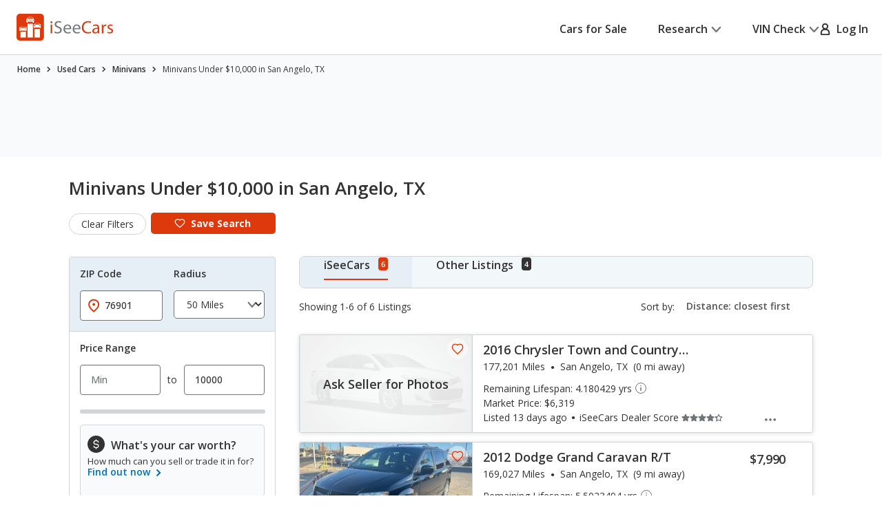

--- FILE ---
content_type: text/css
request_url: https://cdn2.iseecars.com/site/6819a63e649a6225b991f212826f791457fa0f0c/v3/css/vdp/vdp-forms.css
body_size: 3249
content:
/* ------------------------------------------------------------ *\
	Form availability
\* ------------------------------------------------------------ */

.form-availability {
    border-radius: 0.8rem;
    background: #fff;
    border: 0.1rem solid #D2D5D7;
    overflow: hidden;
}

.form-availability .form__head {
    display: -webkit-box;
    display: -ms-flexbox;
    display: flex;
    -ms-flex-wrap: wrap;
    flex-wrap: wrap;
    -webkit-box-align: end;
    -ms-flex-align: end;
    align-items: flex-end;
    padding: 1.4rem 2.3rem;
    border-bottom: 0.1rem solid #D2D5D7;
    font-size: 1.4rem;
    line-height: 1.71;
}

@media (max-width: 1023px) {
    .form-availability .form__head {
        padding: 1.5rem 1.5rem;
    }
}

.form-availability .form__head h4 {
    margin: 0 2.1rem 0 0;
    letter-spacing: -0.01em;
}

.form-availability .form__body {
    padding: 1.5rem 2.3rem 1.1rem;
}

.form-availability .form__text {
    margin-bottom: 1.3rem;
}

@media (max-width: 767px), screen and (max-width: 812px) and (orientation: landscape) {
    .form-availability .form__text {
        font-size: 0;
        display: -webkit-box;
        display: -ms-flexbox;
        display: flex;
        -ms-flex-wrap: wrap;
        flex-wrap: wrap;
        margin: 0 -0.4rem 0.4rem;
    }
}

.form-availability .form__row {
    row-gap: .6rem;
    display: -webkit-box;
    display: -ms-flexbox;
    display: flex;
    align-items: baseline;
    -webkit-box-align: baseline;
    -ms-flex-align: baseline;
    flex-wrap: wrap;
    -ms-flex-wrap: wrap;
}

@media (max-width: 767px), screen and (max-width: 812px) and (orientation: landscape) {
    .form-availability.form-availability--secondary .form__row {
        display: contents;
    }

    .form-availability--alt .form__row {
        display: contents;
    }
}

@media (max-width: 767px), screen and (max-width: 812px) and (orientation: landscape) {
    .form-availability .form__row > strong {
        display: none;
    }
}

@media (hover: hover) and (min-width: 1023.02px) {
    .form-availability .form__row {
        row-gap: 1.3rem;
    }

    .form-availability .form__row + .form__row {
        margin-top: 1.3rem;
    }
}

@media (min-width: 1023.02px) {
    .form-availability .form__field.amount__label-field {
        margin-right: 0;
    }
}

.form-availability .form__field {
    display: inline-block;
    max-width: 18rem;
    width: 100%;
    margin-right: 1rem;
    margin-bottom: 0.6rem;
}

.form-availability .form__field .form__field {
    margin-right: 0;
    margin-bottom: 0;
}

.form-availability .form__field--medium {
    max-width: 20.2rem;
}

.form-availability .form__field--big {
    max-width: 35.3rem;
}

.form-availability.form-availability--secondary .form__textarea.form__field,
.form-availability--alt-gallery .form__textarea.form__field {
    max-width: 43rem;
}

.form-availability .form__textarea {
    width: 100% !important;
    max-width: none;
}

.form-availability .form__content {
    margin-bottom: 1.5rem;
}

.form-availability .form__content-trigger .ico-arrow-down {
    width: 1.4rem;
    height: 1rem;
    margin-left: 0.5rem;
}

.form-availability .form__content-trigger.is-active .ico-arrow-down {
    -webkit-transform: rotate(180deg);
    -ms-transform: rotate(180deg);
    transform: rotate(180deg);
}

.form-availability .form__content-inner {
    display: none;
    padding: 2.1rem 0 0.6rem 0.4rem;
}

@media (max-width: 767px), screen and (max-width: 812px) and (orientation: landscape) {
    .form-availability .form__content-inner {
        padding: 2.3rem 0 0.6rem 0;
    }
}

.form-availability--alt .form__content {
    margin-bottom: 0;
}

.form-availability .form__checkboxes {
    margin-bottom: 1.6rem;
}

@media (max-width: 767px), screen and (max-width: 812px) and (orientation: landscape) {
    .form-availability .form__checkboxes {
        margin-bottom: 2.5rem;
    }
}

.form-availability .form__btn {
    width: 100%;
    padding: 0.8rem 1rem;
    margin-bottom: 1.8rem;
}

.footer-text {
    font-size: 1.2rem;
}

.form-availability .form__foot {
    background: #F8FAFB;
    padding: 0.6rem 0.8rem;
    font-size: 1.2rem;
    line-height: 1.42;
    color: #727577;
}

.form-availability .form__foot a:not(.btn) {
    color: #727577;
    font-weight: 700;
    position: relative;
}

.form-availability .form__foot button:before,
.form-availability .form__foot a:before {
    content: "";
    position: absolute;
    inset: -0.2rem -0.5rem;
    border: 0.2rem solid currentColor;
    border-radius: 0.4rem;
    opacity: 0;
}

@media (hover: hover) {
    .form-availability .form__foot button:focus-visible:before,
    .form-availability .form__foot a:focus-visible:before {
        opacity: 1;
    }

    .form-availability .form__foot button:active,
    .form-availability .form__foot a:active {
        color: #333333;
    }

    .form-availability .form__foot button:active:before,
    .form-availability .form__foot a:active:before {
        opacity: 0;
    }
}

@media (min-width: 813px) {
    .form-availability .optional_spacer_small {
        display: inline-block;
        white-space: nowrap;
        margin: 0 0.5rem;
    }
}

.form-availability .spacer {
    display: inline-block;
    margin: 0 0.8rem;
}

.form-availability .form__content {
    padding-right: 1.4rem;
}

.form-availability .spacer--small {
    white-space: nowrap;
    margin: 0 0.5rem;
}

/*  Form availability alt  */
.form-availability--alt .form__head {
    padding: 2.4rem 2.3rem;
}

@media (max-width: 1023px) {
    .form-availability--alt .form__head {
        padding: 1.5rem 1.5rem;
    }
}

@media (max-width: 767px), screen and (max-width: 812px) and (orientation: landscape) {
    .form-availability--alt .form__head {
        padding: 1.7rem 1.5rem;
    }
}

@media (max-width: 767px), screen and (max-width: 812px) and (orientation: landscape) {
    .form-availability--alt .form__head h4 {
        font-size: 2rem;
        line-height: 1.4;
        letter-spacing: 0;
    }
}

.form-availability--alt .form__body {
    padding: 3.1rem 2.8rem 1.8rem 2.8rem;
}

@media (max-width: 1399px) {
    .form-availability--alt .form__body {
        padding: 2rem 2.3rem 1.5rem 2.3rem;
    }
}

@media (max-width: 1023px) {
    .form-availability--alt .form__body {
        padding: 1.5rem 1.5rem;
    }
}

@media (max-width: 767px), screen and (max-width: 812px) and (orientation: landscape) {
    .form-availability--alt .form__body {
        padding: 2.4rem 1.5rem 2rem 1.4rem;
    }
}

.form-availability--alt .form__row {
    row-gap: 1rem;
}

.form-availability--alt .form__row + .form__row {
    margin-top: 0.1rem;
}

.form-availability .form__field .form__field,
.form-availability--secondary .form__field .form__field {
    margin-right: 0 !important;
    margin-bottom: 0 !important;
    padding: 0 !important;
}

.form-availability .form__field.width-50,
.form-availability .width-50 {
    width: 50%;
}

@media (min-width: 768px) {
    .form-availability .margin_right_period {
        margin-right: .2rem !important;
    }
}

.nowrap_span {
    white-space: nowrap;
    width: 50%;
    max-width: 18rem;
    display: contents;
}

.form-availability--alt .nowrap_span .form__field {
    width: 100%;
}

.form-availability--alt .form__field {
    width: auto;
    max-width: 30rem;
    /*margin-right: 0.7rem;*/
    margin: 0 0.7rem 1rem 0;
}

.form-availability--alt .nowrap_span {
    max-width: 30rem;
}

@media (max-width: 1399px) {
    .form-availability--alt .form__field {
        max-width: 33rem;
    }

    .form-availability--alt .nowrap_span {
        max-width: 33rem;
    }
}

@media (max-width: 1199px) {
    .form-availability--alt .form__field {
        max-width: 26rem;
    }

    .form-availability--alt .nowrap_span {
        max-width: 26rem;
    }
}

@media (max-width: 767px), screen and (max-width: 812px) and (orientation: landscape) {
    .form-availability--alt .form__field {
        -webkit-box-flex: 0;
        -ms-flex: 0 0 50%;
        flex: 0 0 50%;
        margin: 0 0 1rem;
        padding: 0 0.4rem;
        -webkit-box-ordinal-group: 1;
        -ms-flex-order: 0;
        order: 0;
        max-width: none;
    }
}

@media (max-width: 767px), screen and (max-width: 812px) and (orientation: landscape) {
    .form-availability--alt .form__field.order-last {
        -webkit-box-ordinal-group: 2;
        -ms-flex-order: 1;
        order: 1;
    }
}

.form-availability--alt .form__textarea {
    -webkit-box-flex: 0;
    -ms-flex: 0 0 100%;
    flex: 0 0 100%;
    width: 100%;
    max-width: none;
}

@media (max-width: 767px), screen and (max-width: 812px) and (orientation: landscape) {
    .form-availability--alt .form__field--full-width {
        -webkit-box-flex: 0;
        -ms-flex: 0 0 100%;
        flex: 0 0 100%;
        width: 100%;
        max-width: none;
    }
}

@media (max-width: 1399px) {
    .form-availability--alt .form__field--medium {
        max-width: 25rem;
    }
}

/*.form-availability--alt .form__field--medium,*/
/*.form-availability--alt .form__field--big {*/
/*    margin-left: 0;*/
/*    max-width: 25rem;*/
/*}*/
@media (max-width: 767px), screen and (max-width: 812px) and (orientation: landscape) {
    .form-availability--alt .form__field--medium,
    .form-availability--alt .form__field--big {
        margin-left: 0;
    }
}

.form-availability--alt .form__text {
    margin-bottom: 0.7rem;
}


.form-availability .form__body .form__actions {
    margin-top: 1rem;
}

.form-availability--alt .form__actions {
    display: -webkit-box;
    display: -ms-flexbox;
    display: flex;
    -ms-flex-wrap: wrap;
    flex-wrap: wrap;
    -webkit-box-align: center;
    -ms-flex-align: center;
    align-items: center;
    margin-bottom: 2rem;
    padding: 0 0.3rem;
}

@media (max-width: 1399px) {
    .form-availability--alt .form__actions {
        padding: 0;
    }
}

@media (max-width: 767px), screen and (max-width: 812px) and (orientation: landscape) {
    .form-availability--alt .form__actions {
        padding: 0 1.4rem;
    }
}

.form-availability--alt .form__btn {
    width: auto;
    flex: 1 1;
    margin: 0 2.7rem 0 0;
}

@media (max-width: 1399px) {
    .form-availability--alt .form__btn {
        -webkit-box-flex: 1;
        -ms-flex: 1 1;
        flex: 1 1;
        margin-right: 2rem;
    }
}

@media (max-width: 767px), screen and (max-width: 812px) and (orientation: landscape) {
    .form-availability--alt .form__btn {
        margin: 0 0 1.6rem;
        -webkit-box-flex: 0;
        -ms-flex: 0 0 100%;
        flex: 0 0 100%;
    }
}

.form-availability--alt .form__foot {
    padding: 1.7rem 2.4rem 1.3rem;
    font-size: 1rem;
    line-height: 1.6;
}

@media (max-width: 1399px) {
    .form-availability--alt .form__foot {
        padding: 1.5rem 0.8rem 1.5rem 2.3rem;
    }
}

@media (max-width: 767px), screen and (max-width: 812px) and (orientation: landscape) {
    .form-availability--alt .form__foot {
        background: none;
        padding: 0;
    }
}

@media (max-width: 767px), screen and (max-width: 812px) and (orientation: landscape) {
    .form-availability--alt p.footer-text {
        padding: 1.2rem 0.3rem 1rem 1.5rem;
        line-height: 1.5;
        background: #F8FAFB;
    }
}

@media (max-width: 767px), screen and (max-width: 812px) and (orientation: landscape) {
    .form-availability--alt .form__content-trigger {
        font-size: 1.4rem;
        line-height: 1.43;
        max-width: none;
    }
}

.form-availability--alt .spacer {
    margin: 0 0.25rem;
}

@media (max-width: 767px), screen and (max-width: 812px) and (orientation: landscape) {
    .form-availability--alt .spacer {
        display: none;
    }

    .form-availability--alt .spacer.alt-spacer {
        display: inline-block;
        margin-right: 0.25rem;
    }
}

/*  Form availability alt gallery  */
.form-availability--alt-gallery .spacer {
    margin: 0 0.3rem;
}

.form-availability--alt-gallery .form__field {
    margin-right: 0.4rem;
}

/*@media (max-width: 1023px) {*/
/*    .form-availability--alt-gallery .form__field {*/
/*        max-width: 38%;*/
/*    }*/
/*}*/
@media (max-width: 767px), screen and (max-width: 812px) and (orientation: landscape) {
    .form-availability--alt-gallery .form__field {
        max-width: none;
        margin-right: 0;
    }
}

.form-availability--alt-gallery .form__body {
    padding: 3.1rem 2.8rem 1.7rem 2.8rem;
}

@media (max-width: 1023px) {
    .form-availability--alt-gallery .form__body {
        padding: 2rem 1.6rem;
    }
}

@media (max-width: 767px), screen and (max-width: 812px) and (orientation: landscape) {
    .form-availability--alt-gallery .form__body {
        padding: 2.5rem 1.4rem 1.9rem;
    }
}

.form-availability--alt-gallery .form__foot {
    padding: 1.7rem 1.9rem 3.8rem 2.8rem;
}

@media (max-width: 1023px) {
    .form-availability--alt-gallery .form__foot {
        padding: 2rem 1.6rem;
    }
}

@media (max-width: 767px), screen and (max-width: 812px) and (orientation: landscape) {
    .form-availability--alt-gallery .form__foot {
        padding: 0;
    }
}

@media (max-width: 767px), screen and (max-width: 812px) and (orientation: landscape) {
    .form-availability--alt-gallery p.footer-text {
        padding: 1.2rem 0.8rem 0.7rem 1.5rem;
    }
}

@media (max-width: 767px), screen and (max-width: 812px) and (orientation: landscape) {
    .form-availability--alt-gallery .form__content-trigger {
        max-width: 95%;
    }
}

@media (max-width: 767px), screen and (max-width: 812px) and (orientation: landscape) {
    .form-availability--alt-gallery .field:not(.field--amount) {
        font-size: 1.6rem;
        padding: 1.1rem 1.6rem 1.1rem 1.5rem;
    }
}

/*  Form availability secondary  */
.form-availability.form-availability--secondary {
    border: 0;
    border-radius: 0;
}

@media (max-width: 767px), screen and (max-width: 812px) and (orientation: landscape) {
    .form-availability.form-availability--secondary .form__text {
        font-size: 0;
        display: -webkit-box;
        display: -ms-flexbox;
        display: flex;
        -ms-flex-wrap: wrap;
        flex-wrap: wrap;
        margin: 0 -0.4rem 0.4rem;
    }
}

@media (max-width: 767px), screen and (max-width: 812px) and (orientation: landscape) {
    .form-availability.form-availability--secondary .form__row > strong {
        display: none;
    }
}

.form-availability.form-availability--secondary .form__body {
    padding: 2rem 0.9rem 1.1rem 2.3rem;
}

@media (max-width: 767px), screen and (max-width: 812px) and (orientation: landscape) {
    .form-availability.form-availability--secondary .form__body {
        padding: 2.4rem 1.5rem 2rem 1.4rem;
    }
}

.form-availability.form-availability--secondary .form__field {
    max-width: none;
    width: auto;
    margin-right: 0.8rem;
}

@media (max-width: 767px), screen and (max-width: 812px) and (orientation: landscape) {
    .form-availability.form-availability--secondary .form__field {
        -webkit-box-flex: 0;
        -ms-flex: 0 0 50%;
        flex: 0 0 50%;
        margin: 0 0 1rem;
        padding: 0 0.4rem;
        -webkit-box-ordinal-group: 1;
        -ms-flex-order: 0;
        order: 0;
    }
}

@media (max-width: 767px), screen and (max-width: 812px) and (orientation: landscape) {
    .form-availability.form-availability--secondary .form__field.order-last {
        -webkit-box-ordinal-group: 2;
        -ms-flex-order: 1;
        order: 1;
    }
}

@media (max-width: 767px), screen and (max-width: 812px) and (orientation: landscape) {
    .form-availability.form-availability--secondary .form__field--full-width {
        -webkit-box-flex: 0;
        -ms-flex: 0 0 100%;
        flex: 0 0 100%;
    }
}

.form-availability.form-availability--secondary .spacer {
    margin: 0 0.5rem;
}

@media (max-width: 767px), screen and (max-width: 812px) and (orientation: landscape) {
    .form-availability.form-availability--secondary .spacer {
        display: none;
    }
}

@media (max-width: 1023px) {
    .form-availability.form-availability--secondary .textarea-wrapper {
        margin-bottom: 1.3rem;
    }
}

@media (min-width: 767px) {
    .form-availability.form-availability--secondary .textarea-wrapper {
        padding-right: 1.4rem;
        width: 100%;
    }

}

.form-availability.form-availability--secondary .form__actions {
    padding-right: 1.4rem;
}

@media (max-width: 767px), screen and (max-width: 812px) and (orientation: landscape) {
    .form-availability.form-availability--secondary .form__actions {
        padding: 0;
    }
}

.form-availability.form-availability--secondary .form__foot {
    padding: 0.9rem 1.3rem 1.3rem;
    font-size: 1rem;
    line-height: 1.5;
}

@media (max-width: 767px), screen and (max-width: 812px) and (orientation: landscape) {
    .form-availability.form-availability--secondary .form__foot {
        padding: 1.2rem 1.5rem 1.5rem;
    }
}

@media (max-width: 767px), screen and (max-width: 812px) and (orientation: landscape) {
    .form-availability.form-availability--secondary .form__content {
        margin-bottom: 1.7rem;
    }
}

@media (max-width: 767px), screen and (max-width: 812px) and (orientation: landscape) {
    .form-availability.form-availability--secondary .form__content-trigger {
        font-size: 1.4rem;
        line-height: 1.43;
    }
}

/*  Form availability small  */
.form-availability.form-availability--small {
    background: #F8FAFB;
    border: 0;
    border-radius: 0;
}

.form-availability.form-availability--small .form__body {
    padding: 2rem 0.9rem 1.1rem 2.3rem;
}

@media (max-width: 767px), screen and (max-width: 812px) and (orientation: landscape) {
    .form-availability.form-availability--small .form__body {
        padding: 1.8rem 1.6rem 1.1rem 1.2rem;
    }
}

.form-availability.form-availability--small .form__field {
    max-width: none;
    width: auto;
    margin-right: 0.8rem;
}

@media (max-width: 767px), screen and (max-width: 812px) and (orientation: landscape) {
    .form-availability.form-availability--small .form__field {
        margin: 0 0 1rem;
    }
}

.form-availability.form-availability--small .spacer {
    margin: 0 0.5rem;
}

@media (max-width: 767px), screen and (max-width: 812px) and (orientation: landscape) {
    .form-availability.form-availability--small .form__content {
        margin-bottom: 1.9rem;
    }
}

.form-availability.form-availability--small .form__actions {
    padding-right: 1.4rem;
}

@media (max-width: 767px), screen and (max-width: 812px) and (orientation: landscape) {
    .form-availability.form-availability--small .form__actions {
        padding-right: 0;
    }
}

.form-availability.form-availability--small .form__foot {
    padding: 0.1rem 1rem 0.7rem;
    font-size: 1rem;
    line-height: 1.5;
}

@media (max-width: 767px), screen and (max-width: 812px) and (orientation: landscape) {
    .form-availability.form-availability--small .form__foot {
        padding: 0.9rem 1.3rem 1.4rem;
        line-height: 1.4;
    }
}

/* ------------------------------------------------------------ *\
	Form payment calculator
\* ------------------------------------------------------------ */

.form-payment-calculator .form__inner {
    display: -webkit-box;
    display: -ms-flexbox;
    display: flex;
    -ms-flex-wrap: wrap;
    flex-wrap: wrap;
}

@media (max-width: 1023px) {
    .form-payment-calculator .form__inner {
        display: block;
    }
}

.form-payment-calculator .form__content {
    -webkit-box-flex: 1;
    -ms-flex: 1 1;
    flex: 1 1;
    margin-right: 1.8rem;
    padding: 2.4rem 2.2rem 3.4rem;
}

@media (max-width: 1399px) {
    .form-payment-calculator .form__content {
        margin-right: 0;
        padding: 1.5rem 1.5rem 2.5rem 2.3rem;
    }
}

@media (max-width: 767px), screen and (max-width: 812px) and (orientation: landscape) {
    .form-payment-calculator .form__content {
        padding: 1.4rem 1.4rem 2.5rem;
    }
}

@media (max-width: 374px) {
    .form-payment-calculator .form__content {
        padding: 1.4rem 1rem 2.5rem;
    }
}

.form-payment-calculator .form__head {
    margin-bottom: 3rem;
}

@media (max-width: 767px), screen and (max-width: 812px) and (orientation: landscape) {
    .form-payment-calculator .form__head {
        margin-bottom: 2.3rem;
    }
}

.form-payment-calculator .form__head h6 {
    font-weight: 400;
}

.form-payment-calculator .form__cols {
    display: -webkit-box;
    display: -ms-flexbox;
    display: flex;
    -ms-flex-wrap: wrap;
    flex-wrap: wrap;
    margin: 0 -2rem;
}

@media (max-width: 1399px) {
    .form-payment-calculator .form__cols {
        margin: 0 -1rem;
    }
}

@media (max-width: 767px), screen and (max-width: 812px) and (orientation: landscape) {
    .form-payment-calculator .form__cols {
        margin: 0 -0.7rem -2rem;
    }
}

@media (max-width: 374px) {
    .form-payment-calculator .form__cols {
        margin: 0 -0.5rem -2rem;
    }
}

.form-payment-calculator .form__col {
    -webkit-box-flex: 1;
    -ms-flex: 1 1;
    flex: 1 1;
    padding: 0 2rem;
}

@media (max-width: 1399px) {
    .form-payment-calculator .form__col {
        padding: 0 1rem;
    }
}

@media (max-width: 767px), screen and (max-width: 812px) and (orientation: landscape) {
    .form-payment-calculator .form__col {
        display: contents;
        padding: 0;
    }
}

.form-payment-calculator .form__col--1of2 {
    -webkit-box-flex: 0;
    -ms-flex: 0 0 50%;
    flex: 0 0 50%;
}

@media (max-width: 767px), screen and (max-width: 812px) and (orientation: landscape) {
    .form-payment-calculator .form__col--1of2 {
        -webkit-box-flex: 0;
        -ms-flex: 0 0 100%;
        flex: 0 0 100%;
    }
}

@media (max-width: 767px), screen and (max-width: 812px) and (orientation: landscape) {
    .form-payment-calculator .form__row {
        -webkit-box-flex: 0;
        -ms-flex: 0 0 50%;
        flex: 0 0 50%;
        padding: 0 0.7rem;
        margin-bottom: 2rem;
    }
}

@media (max-width: 374px) {
    .form-payment-calculator .form__row {
        padding: 0 0.5rem;
    }
}

@media (max-width: 767px), screen and (max-width: 812px) and (orientation: landscape) {
    .form-payment-calculator .form__row--full-width {
        -webkit-box-flex: 0;
        -ms-flex: 0 0 100%;
        flex: 0 0 100%;
    }
}

.form-payment-calculator .form__row + .form__row {
    margin-top: 2.05rem;
}

@media (max-width: 767px), screen and (max-width: 812px) and (orientation: landscape) {
    .form-payment-calculator .form__row + .form__row {
        margin-top: 0;
    }
}

.form-payment-calculator .form__label {
    font-weight: 700;
    font-size: 1.4rem;
    line-height: 1.14;
    margin-bottom: 0.6rem;
    display: -webkit-box;
    display: -ms-flexbox;
    display: flex;
    -webkit-box-align: center;
    -ms-flex-align: center;
    align-items: center;
    -webkit-box-pack: justify;
    -ms-flex-pack: justify;
    justify-content: space-between;
}

@media (max-width: 374px) {
    .form-payment-calculator .form__label {
        font-size: 1.2rem;
    }
}

.form-payment-calculator .form__label span {
    font-weight: 400;
    text-align: right;
}

.form-payment-calculator .form__aside {
    -webkit-box-flex: 0;
    -ms-flex: 0 0 31.5rem;
    flex: 0 0 31.5rem;
    background: #E6EFF5;
    padding: 5.8rem 4rem 2rem;
    text-align: center;
}

@media (max-width: 1399px) {
    .form-payment-calculator .form__aside {
        -webkit-box-flex: 0;
        -ms-flex: 0 0 25rem;
        flex: 0 0 25rem;
        padding: 3rem 2rem;
    }
}

@media (max-width: 1199px) {
    .form-payment-calculator .form__aside {
        -webkit-box-flex: 0;
        -ms-flex: 0 0 23rem;
        flex: 0 0 23rem;
        padding: 3rem 1.5rem;
    }
}

@media (max-width: 767px), screen and (max-width: 812px) and (orientation: landscape) {
    .form-payment-calculator .form__aside {
        padding: 2.4rem 1.4rem 2.7rem;
    }
}

@media (max-width: 767px), screen and (max-width: 812px) and (orientation: landscape) {
    .form-payment-calculator .form__aside h4 {
        font-size: 1.6rem;
        line-height: 1.5;
    }
}

.form-payment-calculator .form__price {
    background: #fff;
    border-radius: 50%;
    display: -webkit-box;
    display: -ms-flexbox;
    display: flex;
    -webkit-box-align: center;
    -ms-flex-align: center;
    align-items: center;
    -webkit-box-pack: center;
    -ms-flex-pack: center;
    justify-content: center;
    width: 14rem;
    height: 14rem;
    margin: 0 auto 2rem;
}

@media (max-width: 767px), screen and (max-width: 812px) and (orientation: landscape) {
    .form-payment-calculator .form__price {
        width: 11.1rem;
        height: 11.1rem;
        margin-bottom: 1.5rem;
    }
}

.form-payment-calculator .form__price h3 {
    margin-bottom: 0;
    font-size: 3.8rem;
    line-height: 1.26;
    font-weight: 400;
    letter-spacing: -0.02em;
}

.form-payment-calculator .form__actions {
    margin-top: 6.2rem;
}

@media (max-width: 767px), screen and (max-width: 812px) and (orientation: landscape) {
    .form-payment-calculator .form__actions {
        margin-top: 1.8rem;
    }
}

.form-payment-calculator .form__btn {
    min-width: auto;
    width: 100%;
    font-weight: 600;
    padding: 0.8rem 1rem;
}

/* Ebay & Marketcheck check availability form */
.form-availability.non-hosted-availability {
    @media (min-width: 1024px) {
        height: 44.8rem;
    }
    @media (max-width: 1023px) {
        margin: auto;
    }

    .btn {
        @media (max-width: 1023px) {
            max-width: 30rem;
            margin: auto
        }
    }

    .form__head {
        display: none;
    }
    .flex__row {
        display: flex;
        margin-bottom: 3rem;
        @media (max-width: 1023px) {
            margin-bottom: 2.2rem;
        }

        svg.ico-check-gray-bg,
        svg.ico-dollar-sign-blue {
            @media (max-width: 1023px) {
                display: none;
            }
            margin-right: 2.5rem;
            max-width: 5.7rem;
            flex: 0 0 15%;
        }
    }
    .nh__msg {
        flex: 1 1 85%;
        @media (max-width: 1023px) {
            text-align: center;
            font-size: 16px;
        }
        h4 {
            margin-bottom: 0;
            @media (max-width: 1023px) {
                margin-bottom: 1rem;
                font-size: 24px;
                font-style: normal;
                font-weight: 600;
            }
        }
    }

    .flex__row.extra-margin {
        margin-bottom: 5.9rem;
        @media (max-width: 1023px) {
            margin-bottom: 4rem;
        }
    }

    .form__btn {
        margin-top: 0;
        margin-bottom: 0;
    }

    .form__actions {
        margin-top: 0;
        margin-bottom: 0;
        flex: 1 1 100%;
        svg.external-link {
            margin-top: .2rem;
            position: relative;
            top: .2rem;
            margin-left: 1rem;
        }
    }

    .form__body {
        padding: 6.4rem 6rem 6.3rem;
        @media (max-width: 1155px) {
            padding-left: 3rem;
            padding-right: 3rem;
        }
        @media (max-width: 1023px) {
            padding: 2.5rem 1.5rem;
        }
    }
}
/* Ebay check avail form */
.form-availability.non-hosted-availability.ebay-avail {
    .form__body {
        padding: 3.6rem 6rem 1.9rem;
    }

    .flex__row.extra-margin {
        margin-bottom: 4.9rem;
        @media (max-width: 1023px) {
            margin-bottom: 3rem;
        }
    }
}


--- FILE ---
content_type: image/svg+xml
request_url: https://www.iseecars.com/cdn/v3/images/icons/ico-arrow-right.svg
body_size: 570
content:
<svg id="ico-arrow-right" width="7" height="11" viewBox="0 0 7 11" fill="none" xmlns="http://www.w3.org/2000/svg">
<path d="M1 9.0125L5.19375 5.00625L1 1" stroke="currentColor" stroke-width="2" stroke-linecap="round" stroke-linejoin="round"/>
</svg>


--- FILE ---
content_type: text/xml
request_url: https://sts.us-east-1.amazonaws.com/
body_size: 2054
content:
<AssumeRoleWithWebIdentityResponse xmlns="https://sts.amazonaws.com/doc/2011-06-15/">
  <AssumeRoleWithWebIdentityResult>
    <Audience>us-east-1:5b3bdc73-95c4-4d98-9c6d-d8827c9cc4e2</Audience>
    <AssumedRoleUser>
      <AssumedRoleId>AROAQIC2LZDDJOHMGZG6O:cwr</AssumedRoleId>
      <Arn>arn:aws:sts::017369385158:assumed-role/RUM-Monitor-us-east-1-017369385158-2222005809361-Unauth/cwr</Arn>
    </AssumedRoleUser>
    <Provider>cognito-identity.amazonaws.com</Provider>
    <Credentials>
      <AccessKeyId>ASIAQIC2LZDDM7DBCGZU</AccessKeyId>
      <SecretAccessKey>Y9xdkARW4HM5cAN4RYAyP7iV+530G5aEHvO4GFGQ</SecretAccessKey>
      <SessionToken>IQoJb3JpZ2luX2VjEK3//////////wEaCXVzLWVhc3QtMSJHMEUCIQDJkYfr9EAkbRa3HfiuOE0xERyKPivOhKJn8wykTAnDLAIgFQks44D5ZRu2JxUwcfb1eOCBE82me1ab25WzaH5LSfYqhgMIdhAAGgwwMTczNjkzODUxNTgiDN6S+d5HLyZ/oKVroSrjAgArm4QJ0sq7vAA4KgdC/CA6dnmCR8bP5o6dzQZOH/[base64]/EKgPn1GPWeGgePFZ7/iFk0NyJnlO1G8F+I+kapIZzEte8ns+qOe7LnZs1nWjR4ZEV2HJ/reHb0taY/9ssYlwWgCJRnAOw+mgF4KQLErfZ5WSbPnWDHSfkpnHAYcOQmsc9aCyfT7Fhpzcx64mjOOkOSbby/KLinSDlfOSf3z6q4w0+3pywY6hQLWp8GwKiQ+tBbWyARqqgro9ozTOLgWCDNgBNrVEAHf4mr3G1NTSnL6Y+yAFQggYyPwQ4hSAGu/ejLSeEqW2E2aCqvAuVPTBSx3D6fUGuMEjPg0dKyOBnacRhiMhsKx6b2Pw0gIj/QllG9Abh275CGNi20W4pHK+J/7q+ygNS6S9e3Bwy3X2PiP02V4Q7nlK9Tgs1dXAzW7h4q4uFbrV59mTwdIjRsOh6mrteVbfBCx5n+pBxr6cssiQifUXmq5rLo6ti3wchlPjDMRCwvLA96LbLycTfFClfWIq6PK3KEbCDxNoPe6u8p/9CVSv7QCcq2z3Moyj//v14OLyb4Jj3cOAeHqqds=</SessionToken>
      <Expiration>2026-01-28T21:51:31Z</Expiration>
    </Credentials>
    <SubjectFromWebIdentityToken>us-east-1:040b4bc8-c62f-c620-305c-6eea453ecce3</SubjectFromWebIdentityToken>
  </AssumeRoleWithWebIdentityResult>
  <ResponseMetadata>
    <RequestId>56232aa5-1f20-4207-8e7d-34db593c3ae1</RequestId>
  </ResponseMetadata>
</AssumeRoleWithWebIdentityResponse>
